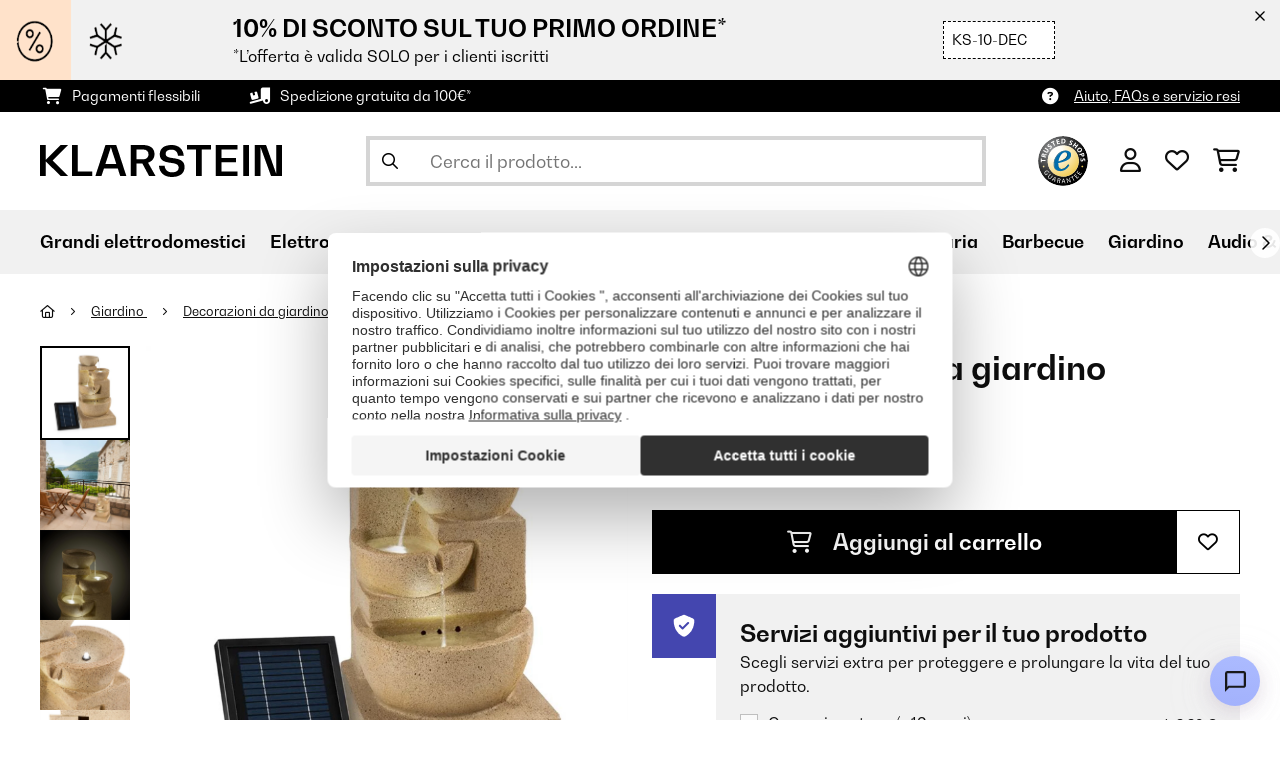

--- FILE ---
content_type: text/html; charset=utf-8
request_url: https://www.google.com/recaptcha/api2/anchor?ar=1&k=6LeauL0UAAAAAEEdzTPw3JfvDyHrkj04_SU8au3M&co=aHR0cHM6Ly93d3cua2xhcnN0ZWluLml0OjQ0Mw..&hl=it&v=PoyoqOPhxBO7pBk68S4YbpHZ&theme=light&size=normal&anchor-ms=20000&execute-ms=30000&cb=nq0lqizfr69m
body_size: 49254
content:
<!DOCTYPE HTML><html dir="ltr" lang="it"><head><meta http-equiv="Content-Type" content="text/html; charset=UTF-8">
<meta http-equiv="X-UA-Compatible" content="IE=edge">
<title>reCAPTCHA</title>
<style type="text/css">
/* cyrillic-ext */
@font-face {
  font-family: 'Roboto';
  font-style: normal;
  font-weight: 400;
  font-stretch: 100%;
  src: url(//fonts.gstatic.com/s/roboto/v48/KFO7CnqEu92Fr1ME7kSn66aGLdTylUAMa3GUBHMdazTgWw.woff2) format('woff2');
  unicode-range: U+0460-052F, U+1C80-1C8A, U+20B4, U+2DE0-2DFF, U+A640-A69F, U+FE2E-FE2F;
}
/* cyrillic */
@font-face {
  font-family: 'Roboto';
  font-style: normal;
  font-weight: 400;
  font-stretch: 100%;
  src: url(//fonts.gstatic.com/s/roboto/v48/KFO7CnqEu92Fr1ME7kSn66aGLdTylUAMa3iUBHMdazTgWw.woff2) format('woff2');
  unicode-range: U+0301, U+0400-045F, U+0490-0491, U+04B0-04B1, U+2116;
}
/* greek-ext */
@font-face {
  font-family: 'Roboto';
  font-style: normal;
  font-weight: 400;
  font-stretch: 100%;
  src: url(//fonts.gstatic.com/s/roboto/v48/KFO7CnqEu92Fr1ME7kSn66aGLdTylUAMa3CUBHMdazTgWw.woff2) format('woff2');
  unicode-range: U+1F00-1FFF;
}
/* greek */
@font-face {
  font-family: 'Roboto';
  font-style: normal;
  font-weight: 400;
  font-stretch: 100%;
  src: url(//fonts.gstatic.com/s/roboto/v48/KFO7CnqEu92Fr1ME7kSn66aGLdTylUAMa3-UBHMdazTgWw.woff2) format('woff2');
  unicode-range: U+0370-0377, U+037A-037F, U+0384-038A, U+038C, U+038E-03A1, U+03A3-03FF;
}
/* math */
@font-face {
  font-family: 'Roboto';
  font-style: normal;
  font-weight: 400;
  font-stretch: 100%;
  src: url(//fonts.gstatic.com/s/roboto/v48/KFO7CnqEu92Fr1ME7kSn66aGLdTylUAMawCUBHMdazTgWw.woff2) format('woff2');
  unicode-range: U+0302-0303, U+0305, U+0307-0308, U+0310, U+0312, U+0315, U+031A, U+0326-0327, U+032C, U+032F-0330, U+0332-0333, U+0338, U+033A, U+0346, U+034D, U+0391-03A1, U+03A3-03A9, U+03B1-03C9, U+03D1, U+03D5-03D6, U+03F0-03F1, U+03F4-03F5, U+2016-2017, U+2034-2038, U+203C, U+2040, U+2043, U+2047, U+2050, U+2057, U+205F, U+2070-2071, U+2074-208E, U+2090-209C, U+20D0-20DC, U+20E1, U+20E5-20EF, U+2100-2112, U+2114-2115, U+2117-2121, U+2123-214F, U+2190, U+2192, U+2194-21AE, U+21B0-21E5, U+21F1-21F2, U+21F4-2211, U+2213-2214, U+2216-22FF, U+2308-230B, U+2310, U+2319, U+231C-2321, U+2336-237A, U+237C, U+2395, U+239B-23B7, U+23D0, U+23DC-23E1, U+2474-2475, U+25AF, U+25B3, U+25B7, U+25BD, U+25C1, U+25CA, U+25CC, U+25FB, U+266D-266F, U+27C0-27FF, U+2900-2AFF, U+2B0E-2B11, U+2B30-2B4C, U+2BFE, U+3030, U+FF5B, U+FF5D, U+1D400-1D7FF, U+1EE00-1EEFF;
}
/* symbols */
@font-face {
  font-family: 'Roboto';
  font-style: normal;
  font-weight: 400;
  font-stretch: 100%;
  src: url(//fonts.gstatic.com/s/roboto/v48/KFO7CnqEu92Fr1ME7kSn66aGLdTylUAMaxKUBHMdazTgWw.woff2) format('woff2');
  unicode-range: U+0001-000C, U+000E-001F, U+007F-009F, U+20DD-20E0, U+20E2-20E4, U+2150-218F, U+2190, U+2192, U+2194-2199, U+21AF, U+21E6-21F0, U+21F3, U+2218-2219, U+2299, U+22C4-22C6, U+2300-243F, U+2440-244A, U+2460-24FF, U+25A0-27BF, U+2800-28FF, U+2921-2922, U+2981, U+29BF, U+29EB, U+2B00-2BFF, U+4DC0-4DFF, U+FFF9-FFFB, U+10140-1018E, U+10190-1019C, U+101A0, U+101D0-101FD, U+102E0-102FB, U+10E60-10E7E, U+1D2C0-1D2D3, U+1D2E0-1D37F, U+1F000-1F0FF, U+1F100-1F1AD, U+1F1E6-1F1FF, U+1F30D-1F30F, U+1F315, U+1F31C, U+1F31E, U+1F320-1F32C, U+1F336, U+1F378, U+1F37D, U+1F382, U+1F393-1F39F, U+1F3A7-1F3A8, U+1F3AC-1F3AF, U+1F3C2, U+1F3C4-1F3C6, U+1F3CA-1F3CE, U+1F3D4-1F3E0, U+1F3ED, U+1F3F1-1F3F3, U+1F3F5-1F3F7, U+1F408, U+1F415, U+1F41F, U+1F426, U+1F43F, U+1F441-1F442, U+1F444, U+1F446-1F449, U+1F44C-1F44E, U+1F453, U+1F46A, U+1F47D, U+1F4A3, U+1F4B0, U+1F4B3, U+1F4B9, U+1F4BB, U+1F4BF, U+1F4C8-1F4CB, U+1F4D6, U+1F4DA, U+1F4DF, U+1F4E3-1F4E6, U+1F4EA-1F4ED, U+1F4F7, U+1F4F9-1F4FB, U+1F4FD-1F4FE, U+1F503, U+1F507-1F50B, U+1F50D, U+1F512-1F513, U+1F53E-1F54A, U+1F54F-1F5FA, U+1F610, U+1F650-1F67F, U+1F687, U+1F68D, U+1F691, U+1F694, U+1F698, U+1F6AD, U+1F6B2, U+1F6B9-1F6BA, U+1F6BC, U+1F6C6-1F6CF, U+1F6D3-1F6D7, U+1F6E0-1F6EA, U+1F6F0-1F6F3, U+1F6F7-1F6FC, U+1F700-1F7FF, U+1F800-1F80B, U+1F810-1F847, U+1F850-1F859, U+1F860-1F887, U+1F890-1F8AD, U+1F8B0-1F8BB, U+1F8C0-1F8C1, U+1F900-1F90B, U+1F93B, U+1F946, U+1F984, U+1F996, U+1F9E9, U+1FA00-1FA6F, U+1FA70-1FA7C, U+1FA80-1FA89, U+1FA8F-1FAC6, U+1FACE-1FADC, U+1FADF-1FAE9, U+1FAF0-1FAF8, U+1FB00-1FBFF;
}
/* vietnamese */
@font-face {
  font-family: 'Roboto';
  font-style: normal;
  font-weight: 400;
  font-stretch: 100%;
  src: url(//fonts.gstatic.com/s/roboto/v48/KFO7CnqEu92Fr1ME7kSn66aGLdTylUAMa3OUBHMdazTgWw.woff2) format('woff2');
  unicode-range: U+0102-0103, U+0110-0111, U+0128-0129, U+0168-0169, U+01A0-01A1, U+01AF-01B0, U+0300-0301, U+0303-0304, U+0308-0309, U+0323, U+0329, U+1EA0-1EF9, U+20AB;
}
/* latin-ext */
@font-face {
  font-family: 'Roboto';
  font-style: normal;
  font-weight: 400;
  font-stretch: 100%;
  src: url(//fonts.gstatic.com/s/roboto/v48/KFO7CnqEu92Fr1ME7kSn66aGLdTylUAMa3KUBHMdazTgWw.woff2) format('woff2');
  unicode-range: U+0100-02BA, U+02BD-02C5, U+02C7-02CC, U+02CE-02D7, U+02DD-02FF, U+0304, U+0308, U+0329, U+1D00-1DBF, U+1E00-1E9F, U+1EF2-1EFF, U+2020, U+20A0-20AB, U+20AD-20C0, U+2113, U+2C60-2C7F, U+A720-A7FF;
}
/* latin */
@font-face {
  font-family: 'Roboto';
  font-style: normal;
  font-weight: 400;
  font-stretch: 100%;
  src: url(//fonts.gstatic.com/s/roboto/v48/KFO7CnqEu92Fr1ME7kSn66aGLdTylUAMa3yUBHMdazQ.woff2) format('woff2');
  unicode-range: U+0000-00FF, U+0131, U+0152-0153, U+02BB-02BC, U+02C6, U+02DA, U+02DC, U+0304, U+0308, U+0329, U+2000-206F, U+20AC, U+2122, U+2191, U+2193, U+2212, U+2215, U+FEFF, U+FFFD;
}
/* cyrillic-ext */
@font-face {
  font-family: 'Roboto';
  font-style: normal;
  font-weight: 500;
  font-stretch: 100%;
  src: url(//fonts.gstatic.com/s/roboto/v48/KFO7CnqEu92Fr1ME7kSn66aGLdTylUAMa3GUBHMdazTgWw.woff2) format('woff2');
  unicode-range: U+0460-052F, U+1C80-1C8A, U+20B4, U+2DE0-2DFF, U+A640-A69F, U+FE2E-FE2F;
}
/* cyrillic */
@font-face {
  font-family: 'Roboto';
  font-style: normal;
  font-weight: 500;
  font-stretch: 100%;
  src: url(//fonts.gstatic.com/s/roboto/v48/KFO7CnqEu92Fr1ME7kSn66aGLdTylUAMa3iUBHMdazTgWw.woff2) format('woff2');
  unicode-range: U+0301, U+0400-045F, U+0490-0491, U+04B0-04B1, U+2116;
}
/* greek-ext */
@font-face {
  font-family: 'Roboto';
  font-style: normal;
  font-weight: 500;
  font-stretch: 100%;
  src: url(//fonts.gstatic.com/s/roboto/v48/KFO7CnqEu92Fr1ME7kSn66aGLdTylUAMa3CUBHMdazTgWw.woff2) format('woff2');
  unicode-range: U+1F00-1FFF;
}
/* greek */
@font-face {
  font-family: 'Roboto';
  font-style: normal;
  font-weight: 500;
  font-stretch: 100%;
  src: url(//fonts.gstatic.com/s/roboto/v48/KFO7CnqEu92Fr1ME7kSn66aGLdTylUAMa3-UBHMdazTgWw.woff2) format('woff2');
  unicode-range: U+0370-0377, U+037A-037F, U+0384-038A, U+038C, U+038E-03A1, U+03A3-03FF;
}
/* math */
@font-face {
  font-family: 'Roboto';
  font-style: normal;
  font-weight: 500;
  font-stretch: 100%;
  src: url(//fonts.gstatic.com/s/roboto/v48/KFO7CnqEu92Fr1ME7kSn66aGLdTylUAMawCUBHMdazTgWw.woff2) format('woff2');
  unicode-range: U+0302-0303, U+0305, U+0307-0308, U+0310, U+0312, U+0315, U+031A, U+0326-0327, U+032C, U+032F-0330, U+0332-0333, U+0338, U+033A, U+0346, U+034D, U+0391-03A1, U+03A3-03A9, U+03B1-03C9, U+03D1, U+03D5-03D6, U+03F0-03F1, U+03F4-03F5, U+2016-2017, U+2034-2038, U+203C, U+2040, U+2043, U+2047, U+2050, U+2057, U+205F, U+2070-2071, U+2074-208E, U+2090-209C, U+20D0-20DC, U+20E1, U+20E5-20EF, U+2100-2112, U+2114-2115, U+2117-2121, U+2123-214F, U+2190, U+2192, U+2194-21AE, U+21B0-21E5, U+21F1-21F2, U+21F4-2211, U+2213-2214, U+2216-22FF, U+2308-230B, U+2310, U+2319, U+231C-2321, U+2336-237A, U+237C, U+2395, U+239B-23B7, U+23D0, U+23DC-23E1, U+2474-2475, U+25AF, U+25B3, U+25B7, U+25BD, U+25C1, U+25CA, U+25CC, U+25FB, U+266D-266F, U+27C0-27FF, U+2900-2AFF, U+2B0E-2B11, U+2B30-2B4C, U+2BFE, U+3030, U+FF5B, U+FF5D, U+1D400-1D7FF, U+1EE00-1EEFF;
}
/* symbols */
@font-face {
  font-family: 'Roboto';
  font-style: normal;
  font-weight: 500;
  font-stretch: 100%;
  src: url(//fonts.gstatic.com/s/roboto/v48/KFO7CnqEu92Fr1ME7kSn66aGLdTylUAMaxKUBHMdazTgWw.woff2) format('woff2');
  unicode-range: U+0001-000C, U+000E-001F, U+007F-009F, U+20DD-20E0, U+20E2-20E4, U+2150-218F, U+2190, U+2192, U+2194-2199, U+21AF, U+21E6-21F0, U+21F3, U+2218-2219, U+2299, U+22C4-22C6, U+2300-243F, U+2440-244A, U+2460-24FF, U+25A0-27BF, U+2800-28FF, U+2921-2922, U+2981, U+29BF, U+29EB, U+2B00-2BFF, U+4DC0-4DFF, U+FFF9-FFFB, U+10140-1018E, U+10190-1019C, U+101A0, U+101D0-101FD, U+102E0-102FB, U+10E60-10E7E, U+1D2C0-1D2D3, U+1D2E0-1D37F, U+1F000-1F0FF, U+1F100-1F1AD, U+1F1E6-1F1FF, U+1F30D-1F30F, U+1F315, U+1F31C, U+1F31E, U+1F320-1F32C, U+1F336, U+1F378, U+1F37D, U+1F382, U+1F393-1F39F, U+1F3A7-1F3A8, U+1F3AC-1F3AF, U+1F3C2, U+1F3C4-1F3C6, U+1F3CA-1F3CE, U+1F3D4-1F3E0, U+1F3ED, U+1F3F1-1F3F3, U+1F3F5-1F3F7, U+1F408, U+1F415, U+1F41F, U+1F426, U+1F43F, U+1F441-1F442, U+1F444, U+1F446-1F449, U+1F44C-1F44E, U+1F453, U+1F46A, U+1F47D, U+1F4A3, U+1F4B0, U+1F4B3, U+1F4B9, U+1F4BB, U+1F4BF, U+1F4C8-1F4CB, U+1F4D6, U+1F4DA, U+1F4DF, U+1F4E3-1F4E6, U+1F4EA-1F4ED, U+1F4F7, U+1F4F9-1F4FB, U+1F4FD-1F4FE, U+1F503, U+1F507-1F50B, U+1F50D, U+1F512-1F513, U+1F53E-1F54A, U+1F54F-1F5FA, U+1F610, U+1F650-1F67F, U+1F687, U+1F68D, U+1F691, U+1F694, U+1F698, U+1F6AD, U+1F6B2, U+1F6B9-1F6BA, U+1F6BC, U+1F6C6-1F6CF, U+1F6D3-1F6D7, U+1F6E0-1F6EA, U+1F6F0-1F6F3, U+1F6F7-1F6FC, U+1F700-1F7FF, U+1F800-1F80B, U+1F810-1F847, U+1F850-1F859, U+1F860-1F887, U+1F890-1F8AD, U+1F8B0-1F8BB, U+1F8C0-1F8C1, U+1F900-1F90B, U+1F93B, U+1F946, U+1F984, U+1F996, U+1F9E9, U+1FA00-1FA6F, U+1FA70-1FA7C, U+1FA80-1FA89, U+1FA8F-1FAC6, U+1FACE-1FADC, U+1FADF-1FAE9, U+1FAF0-1FAF8, U+1FB00-1FBFF;
}
/* vietnamese */
@font-face {
  font-family: 'Roboto';
  font-style: normal;
  font-weight: 500;
  font-stretch: 100%;
  src: url(//fonts.gstatic.com/s/roboto/v48/KFO7CnqEu92Fr1ME7kSn66aGLdTylUAMa3OUBHMdazTgWw.woff2) format('woff2');
  unicode-range: U+0102-0103, U+0110-0111, U+0128-0129, U+0168-0169, U+01A0-01A1, U+01AF-01B0, U+0300-0301, U+0303-0304, U+0308-0309, U+0323, U+0329, U+1EA0-1EF9, U+20AB;
}
/* latin-ext */
@font-face {
  font-family: 'Roboto';
  font-style: normal;
  font-weight: 500;
  font-stretch: 100%;
  src: url(//fonts.gstatic.com/s/roboto/v48/KFO7CnqEu92Fr1ME7kSn66aGLdTylUAMa3KUBHMdazTgWw.woff2) format('woff2');
  unicode-range: U+0100-02BA, U+02BD-02C5, U+02C7-02CC, U+02CE-02D7, U+02DD-02FF, U+0304, U+0308, U+0329, U+1D00-1DBF, U+1E00-1E9F, U+1EF2-1EFF, U+2020, U+20A0-20AB, U+20AD-20C0, U+2113, U+2C60-2C7F, U+A720-A7FF;
}
/* latin */
@font-face {
  font-family: 'Roboto';
  font-style: normal;
  font-weight: 500;
  font-stretch: 100%;
  src: url(//fonts.gstatic.com/s/roboto/v48/KFO7CnqEu92Fr1ME7kSn66aGLdTylUAMa3yUBHMdazQ.woff2) format('woff2');
  unicode-range: U+0000-00FF, U+0131, U+0152-0153, U+02BB-02BC, U+02C6, U+02DA, U+02DC, U+0304, U+0308, U+0329, U+2000-206F, U+20AC, U+2122, U+2191, U+2193, U+2212, U+2215, U+FEFF, U+FFFD;
}
/* cyrillic-ext */
@font-face {
  font-family: 'Roboto';
  font-style: normal;
  font-weight: 900;
  font-stretch: 100%;
  src: url(//fonts.gstatic.com/s/roboto/v48/KFO7CnqEu92Fr1ME7kSn66aGLdTylUAMa3GUBHMdazTgWw.woff2) format('woff2');
  unicode-range: U+0460-052F, U+1C80-1C8A, U+20B4, U+2DE0-2DFF, U+A640-A69F, U+FE2E-FE2F;
}
/* cyrillic */
@font-face {
  font-family: 'Roboto';
  font-style: normal;
  font-weight: 900;
  font-stretch: 100%;
  src: url(//fonts.gstatic.com/s/roboto/v48/KFO7CnqEu92Fr1ME7kSn66aGLdTylUAMa3iUBHMdazTgWw.woff2) format('woff2');
  unicode-range: U+0301, U+0400-045F, U+0490-0491, U+04B0-04B1, U+2116;
}
/* greek-ext */
@font-face {
  font-family: 'Roboto';
  font-style: normal;
  font-weight: 900;
  font-stretch: 100%;
  src: url(//fonts.gstatic.com/s/roboto/v48/KFO7CnqEu92Fr1ME7kSn66aGLdTylUAMa3CUBHMdazTgWw.woff2) format('woff2');
  unicode-range: U+1F00-1FFF;
}
/* greek */
@font-face {
  font-family: 'Roboto';
  font-style: normal;
  font-weight: 900;
  font-stretch: 100%;
  src: url(//fonts.gstatic.com/s/roboto/v48/KFO7CnqEu92Fr1ME7kSn66aGLdTylUAMa3-UBHMdazTgWw.woff2) format('woff2');
  unicode-range: U+0370-0377, U+037A-037F, U+0384-038A, U+038C, U+038E-03A1, U+03A3-03FF;
}
/* math */
@font-face {
  font-family: 'Roboto';
  font-style: normal;
  font-weight: 900;
  font-stretch: 100%;
  src: url(//fonts.gstatic.com/s/roboto/v48/KFO7CnqEu92Fr1ME7kSn66aGLdTylUAMawCUBHMdazTgWw.woff2) format('woff2');
  unicode-range: U+0302-0303, U+0305, U+0307-0308, U+0310, U+0312, U+0315, U+031A, U+0326-0327, U+032C, U+032F-0330, U+0332-0333, U+0338, U+033A, U+0346, U+034D, U+0391-03A1, U+03A3-03A9, U+03B1-03C9, U+03D1, U+03D5-03D6, U+03F0-03F1, U+03F4-03F5, U+2016-2017, U+2034-2038, U+203C, U+2040, U+2043, U+2047, U+2050, U+2057, U+205F, U+2070-2071, U+2074-208E, U+2090-209C, U+20D0-20DC, U+20E1, U+20E5-20EF, U+2100-2112, U+2114-2115, U+2117-2121, U+2123-214F, U+2190, U+2192, U+2194-21AE, U+21B0-21E5, U+21F1-21F2, U+21F4-2211, U+2213-2214, U+2216-22FF, U+2308-230B, U+2310, U+2319, U+231C-2321, U+2336-237A, U+237C, U+2395, U+239B-23B7, U+23D0, U+23DC-23E1, U+2474-2475, U+25AF, U+25B3, U+25B7, U+25BD, U+25C1, U+25CA, U+25CC, U+25FB, U+266D-266F, U+27C0-27FF, U+2900-2AFF, U+2B0E-2B11, U+2B30-2B4C, U+2BFE, U+3030, U+FF5B, U+FF5D, U+1D400-1D7FF, U+1EE00-1EEFF;
}
/* symbols */
@font-face {
  font-family: 'Roboto';
  font-style: normal;
  font-weight: 900;
  font-stretch: 100%;
  src: url(//fonts.gstatic.com/s/roboto/v48/KFO7CnqEu92Fr1ME7kSn66aGLdTylUAMaxKUBHMdazTgWw.woff2) format('woff2');
  unicode-range: U+0001-000C, U+000E-001F, U+007F-009F, U+20DD-20E0, U+20E2-20E4, U+2150-218F, U+2190, U+2192, U+2194-2199, U+21AF, U+21E6-21F0, U+21F3, U+2218-2219, U+2299, U+22C4-22C6, U+2300-243F, U+2440-244A, U+2460-24FF, U+25A0-27BF, U+2800-28FF, U+2921-2922, U+2981, U+29BF, U+29EB, U+2B00-2BFF, U+4DC0-4DFF, U+FFF9-FFFB, U+10140-1018E, U+10190-1019C, U+101A0, U+101D0-101FD, U+102E0-102FB, U+10E60-10E7E, U+1D2C0-1D2D3, U+1D2E0-1D37F, U+1F000-1F0FF, U+1F100-1F1AD, U+1F1E6-1F1FF, U+1F30D-1F30F, U+1F315, U+1F31C, U+1F31E, U+1F320-1F32C, U+1F336, U+1F378, U+1F37D, U+1F382, U+1F393-1F39F, U+1F3A7-1F3A8, U+1F3AC-1F3AF, U+1F3C2, U+1F3C4-1F3C6, U+1F3CA-1F3CE, U+1F3D4-1F3E0, U+1F3ED, U+1F3F1-1F3F3, U+1F3F5-1F3F7, U+1F408, U+1F415, U+1F41F, U+1F426, U+1F43F, U+1F441-1F442, U+1F444, U+1F446-1F449, U+1F44C-1F44E, U+1F453, U+1F46A, U+1F47D, U+1F4A3, U+1F4B0, U+1F4B3, U+1F4B9, U+1F4BB, U+1F4BF, U+1F4C8-1F4CB, U+1F4D6, U+1F4DA, U+1F4DF, U+1F4E3-1F4E6, U+1F4EA-1F4ED, U+1F4F7, U+1F4F9-1F4FB, U+1F4FD-1F4FE, U+1F503, U+1F507-1F50B, U+1F50D, U+1F512-1F513, U+1F53E-1F54A, U+1F54F-1F5FA, U+1F610, U+1F650-1F67F, U+1F687, U+1F68D, U+1F691, U+1F694, U+1F698, U+1F6AD, U+1F6B2, U+1F6B9-1F6BA, U+1F6BC, U+1F6C6-1F6CF, U+1F6D3-1F6D7, U+1F6E0-1F6EA, U+1F6F0-1F6F3, U+1F6F7-1F6FC, U+1F700-1F7FF, U+1F800-1F80B, U+1F810-1F847, U+1F850-1F859, U+1F860-1F887, U+1F890-1F8AD, U+1F8B0-1F8BB, U+1F8C0-1F8C1, U+1F900-1F90B, U+1F93B, U+1F946, U+1F984, U+1F996, U+1F9E9, U+1FA00-1FA6F, U+1FA70-1FA7C, U+1FA80-1FA89, U+1FA8F-1FAC6, U+1FACE-1FADC, U+1FADF-1FAE9, U+1FAF0-1FAF8, U+1FB00-1FBFF;
}
/* vietnamese */
@font-face {
  font-family: 'Roboto';
  font-style: normal;
  font-weight: 900;
  font-stretch: 100%;
  src: url(//fonts.gstatic.com/s/roboto/v48/KFO7CnqEu92Fr1ME7kSn66aGLdTylUAMa3OUBHMdazTgWw.woff2) format('woff2');
  unicode-range: U+0102-0103, U+0110-0111, U+0128-0129, U+0168-0169, U+01A0-01A1, U+01AF-01B0, U+0300-0301, U+0303-0304, U+0308-0309, U+0323, U+0329, U+1EA0-1EF9, U+20AB;
}
/* latin-ext */
@font-face {
  font-family: 'Roboto';
  font-style: normal;
  font-weight: 900;
  font-stretch: 100%;
  src: url(//fonts.gstatic.com/s/roboto/v48/KFO7CnqEu92Fr1ME7kSn66aGLdTylUAMa3KUBHMdazTgWw.woff2) format('woff2');
  unicode-range: U+0100-02BA, U+02BD-02C5, U+02C7-02CC, U+02CE-02D7, U+02DD-02FF, U+0304, U+0308, U+0329, U+1D00-1DBF, U+1E00-1E9F, U+1EF2-1EFF, U+2020, U+20A0-20AB, U+20AD-20C0, U+2113, U+2C60-2C7F, U+A720-A7FF;
}
/* latin */
@font-face {
  font-family: 'Roboto';
  font-style: normal;
  font-weight: 900;
  font-stretch: 100%;
  src: url(//fonts.gstatic.com/s/roboto/v48/KFO7CnqEu92Fr1ME7kSn66aGLdTylUAMa3yUBHMdazQ.woff2) format('woff2');
  unicode-range: U+0000-00FF, U+0131, U+0152-0153, U+02BB-02BC, U+02C6, U+02DA, U+02DC, U+0304, U+0308, U+0329, U+2000-206F, U+20AC, U+2122, U+2191, U+2193, U+2212, U+2215, U+FEFF, U+FFFD;
}

</style>
<link rel="stylesheet" type="text/css" href="https://www.gstatic.com/recaptcha/releases/PoyoqOPhxBO7pBk68S4YbpHZ/styles__ltr.css">
<script nonce="je_xvFXH9bsGOStztimxMw" type="text/javascript">window['__recaptcha_api'] = 'https://www.google.com/recaptcha/api2/';</script>
<script type="text/javascript" src="https://www.gstatic.com/recaptcha/releases/PoyoqOPhxBO7pBk68S4YbpHZ/recaptcha__it.js" nonce="je_xvFXH9bsGOStztimxMw">
      
    </script></head>
<body><div id="rc-anchor-alert" class="rc-anchor-alert"></div>
<input type="hidden" id="recaptcha-token" value="[base64]">
<script type="text/javascript" nonce="je_xvFXH9bsGOStztimxMw">
      recaptcha.anchor.Main.init("[\x22ainput\x22,[\x22bgdata\x22,\x22\x22,\[base64]/[base64]/[base64]/[base64]/[base64]/[base64]/KGcoTywyNTMsTy5PKSxVRyhPLEMpKTpnKE8sMjUzLEMpLE8pKSxsKSksTykpfSxieT1mdW5jdGlvbihDLE8sdSxsKXtmb3IobD0odT1SKEMpLDApO08+MDtPLS0pbD1sPDw4fFooQyk7ZyhDLHUsbCl9LFVHPWZ1bmN0aW9uKEMsTyl7Qy5pLmxlbmd0aD4xMDQ/[base64]/[base64]/[base64]/[base64]/[base64]/[base64]/[base64]\\u003d\x22,\[base64]\\u003d\x22,\x22woYVPzk/w7VAYMK6w7JcwpHCoMKIGVvCqMKOWisUw50iw61hSTPCvMOqCkPDuSAWCDw7eBIYwoRWWjTDiAPDqcKhADh3BMKQBsKSwrVIShbDgCzCrF4rw4gFZmbDusO/wrHCsBfDv8O/W8OFw4cLTR5/[base64]/DssKWwqfDi8OILgd3wr8BXcKwT1Q0IS/CjUFrRhl2wrgYPmJlcF1bSXAUIRs8w405IXPCtsOFfsOCwqjDlCTDl8OpOMOMV31dwrrDtMKFZzEkw6cVQ8Kww7/CpCfDvcKmUCDCosKyw5vDhsOVwoEbwrDCrcOXdkQ5w5rCsEDCsh/Ch0kmSTQFUhkUwoXCv8OxwoY9w5LCt8KZR3XDucKxZx/Cr3DDpzLDpwB/[base64]/Dn3pZwqbCkcK+dcOUVcO2w73DpzzCqnBVw5nDs8KoLDjDokcqfxjCjUo9NCJHenbCh2Z2wrQOwokkZRVQwohoLsK8W8K0M8OawrrCkcKxwq/[base64]/[base64]/Do8KGTMKnw6siw71Hw40dKHTDmAFvwrg1w7wvwprDtcO+cMOKwqXDqm4Lw6Idb8OlWFnCsU5Twr5qexlIw5TDsHhvXcKpY8OjfcKsLMKyZEbDtzfDgcOOBcKNKxLDvm7DqMOqMMK7w7UJWcOGWcOKw6rCh8OwwoxPU8OAwr/CvyDCnMOlwqHDrsOpIUwWMh/[base64]/CnMK1w6Rfw7gEwo/Cl8KxwoRHwrbCsUbCusKzwol2FELCtMKZP0HDgkduNELCr8OvEsKyW8OTw6N1H8Krw5d3REtcJDHCjBsGHVJ4w4dFFncqVxwLEmp/w7kOw7cnwq4bwpjCmB0yw6Ytw4lzacOyw7MsJMKiG8ODw7hmw6t8RVphwrdGNsKmw7xiw4PDoH1Iw7NKbcKSRBtswrLCksOcccO1wqwsLiw4O8KsG2rDvjNXwp/[base64]/DpsOPdsKAw7AQwotDQ8K1wrYKwrjCkVkZb1dUw5xNwpwvCi1rHsOywpzDkMO+w63DgxXCnF8+bsKFScOmYMKpw6vCoMOEey/DkVVWAw3DtcOHC8OQDD01LcO3M27DucOmBsKwwqbCpMOMNcKmw6LCun3DjDXDq1zCjMOxwpTDnsK2IXhNEHRNOy/CmsOfw7DCk8KKwrnDhcOwTsKoNzBtAFEvwpMgf8OoLALDncKnwqwDw7rCsmMxwo7DtMKxwrbCrR/[base64]/GsK1BgjCucOuwoJrwps9woXDnMOswpbDl3glw7cMwqJ/esKHV8KbWmsmeMKlw4vCjntqeljDhMO3LmsgFsKgV0Iuw6p0ClLDu8K1csKjV3/Dik7Cn2g8GMOQwqUmWVUKOFfDt8OIHlfCv8OVwrwbDcKywpXDvcO9VMORScK9wqHClsK4w4nDqzhvw7XClMKsWcK5dsO1d8KBAjzCkUnDjcKRDMODQ2Umw59Rw6/Cg3LDmjAzLMK0S2jCp1Zcwr0+AxvDvg3CtQjDkl/Ds8Kfw7LDp8O3w5PCrDLDqWDClMOWwqlFDMKXw50ow6LCiENXwqFTBC7DtknDpMKOwp8HJ0rChXLDk8K6dWrDsQsVcnJ/[base64]/DnmoyJcKqScOFVsKqdsK2Vh5tBsOJw4jDjMK+w47CocK6S0xkSsKJQ0VZwofDuMKPw7zDn8KRKcKITAlVSwx2YGZcdMOTT8KNwp7Ch8KJwqdXworCj8O5w71ZOMOeYMOreMOKw4oKw6XCk8K0woLDtMK/wrkhGRDCgVLCvMKCdXnCqcOmw4zDgTbCvEHDhsO4w55ieMKgD8Oaw5XCjnXDnwo2w5zDk8OKFMKuwofDgMO3w5JANsOLw5LDsMO0IcKGwphwWsOTaUXDgcK0w5XCkDgcwqbDtcK0ZlnDn0TDosOdw6s0w593OMKFwo1IQMOeJBPCqMK4Mi3CnFDDnCtxZsOkeGnDjA/CmQ/CpCDCkULCijkUd8KyEcKRwpPCgsO2wojDgjnCmW3Dpk/DhcKewpwDbwrDowTDnx7CisKNRcOFw7N7w5g1A8KdWlddw7t7a1xOwo3ChMOhB8KJDA/DpG3CmcOOwo/Ckg5iwoDDqlPDqUd0R1HDizQqZEbDpsONNsO9w4Iyw7NMw70cVy4CBUXDkMONw6vDoXtOw6LCtz/DnzLDnsKiw5czJ0QGZcK5w4PDscKOasOqw71Uwok3wplUR8KNw6hEwoIrw5hfDMONSQdRX8KGw7wZwpvDtcOSwqYmw6TDoC7Dig/[base64]/w5TDrsOqwrEsKsKGPlFOTRfCgidww7JcDnNBw67Cv8Kpw5jCnG0Yw5PChMOBcATDhsOzw4HDisK6wqLCs37CocKfSMK2TsOmwojCtcOjw73DiMKhworCvsKzwpgYay0vw5LDpmjCln5BasK1ZMKYwqTCu8Ouw7EewqTCusKSw58IbCpSDjJiwqRDw5/[base64]/BRRVwqIiW2HCqSbDgAAVNMOQZcKrw6/DukbDtMKPw4jDi13DnGLDslbCoMKaw5hxwrw1AlxMIcKbwo/DrxfCisO6wr7ChB99NE14azTDgUxNwofDsyR7woVcKV3DmsOrw43Ds8ObZF3CiAzCtMKLPcOuH2MowrjDhsOQwofCrl9hBsO4CsOhwoTCvTfCnhPDk0PCvS/CmxVwUsK1H1slJykwwpAdRsORw6o+QMKvdh4ndXfCnw3Ci8K/c1nCshc6MsK0LWfDlsOPMyzDicO7U8OdCFg/w6TDpMOyJirCqsOpLEvCiBtmwoZtwpcwwr8mw5BwwoopRy/DjWvDlsKQAR05Yy7DpcKqw6o+D3HDrsO9Li/[base64]/DplnDvcOWNGDDoArClBLCgX5uc00cezl/w4hCUMKOf8OEwp1TTmHDsMO1wqTDhEbCrsOWTVhXLwzCucKJwqwUw6ETwrPDqHsRecKkEsKoVHnCqlFuwonDksKtwqYqwqUaYcO2w5Zhw60dwp4HbcKhw63DusKFGMOzB0XClS9owp/DmgXDicK1w48KNsKtw4vCsyAfFHjDvxp/[base64]/CriQrWcK8woTCv2ZKLWnCtwclwrt/G8KFXVROaGvDtDZCw4MfwpLDqRLDuGkIwo5+cGjCsUzCo8OTwrAGeFvDlsK6woXClcO9wpQZQsO/WB/DisOIBSZJw7hXcRVtY8OqEcKEEUXCkGkKfk3DqS5ow58LMzvDn8KgMcK8w6zCnkrCjsOMwoPCusKhCkYzwrbCu8Ozwqx9w6crNsOWHcK0Z8Oiwoopw7bDg0TDqMOqRDjDqnLCqMKXdkfDh8OtXsKtw43Cp8Oxw68twqJUZk3DucO9IjwuwpXCiyjCnVrDnncqEmt/wrTDuHEWcWPDsmrDqsOBNBkgw6xdNTE5VMKjdsOheXvCvGfDhMOUw407wqB4KUVSw4gtw6zCni3Dr2Y6M8OsIWI3wqQTRcK9dMK6w7HCkB8RwoNfw4jDmGrCnnLCtcK+GQbCiy/Cs2wQw785A3XDl8Kgwp4uC8OtwrnDujLClEvCgTlfdsOPVsOjRcOYDg0jGEtBwpIywrTDhA83PcO4wqjDrsKywrQMTcKKFcKPw7Q0w78NCcKbwojDggvDuxjCk8OYZxXCi8OOIMKHwq/DtWQGISbDlgjDocKQw5Z8FcKIO8KWwps3wp5WSUjCpcOQIMKeCid7w7jDvnxvw5ZdVELCrRNaw6RQwrlZw4MJCBjCiDTCscOTw5zDp8Omwr/DqhvCjsOJw4wew6Fvw7UDQ8KQX8O/WMKSSAPCi8Oyw5DDjyLCvcKkwp8lw4XCpm3DpcK1wqPDscOYwqnCmsO7X8KtIsOHdWo1woUCw7ZfJ3/Cq1rCoVvCgcO0wocMPcO3CmYuwoNDIsO/EBchw5XChsKcw7/CkcKSw5kvXMOJwqbDqzzDgMKMe8KxMGrCmMOOb2fCocKGw5kHwrHCmMOPw4E/FiPDjMKdcBFrw5XCkzAfw5/DmzUGQXkowpZLwr4SQsOCKU/[base64]/CtgsPInVRw5/DgsOwworCmWhzB2/DpRXDkcKdK8KPPSZjw4vDj8OrFcK2wrt3w6hLw5/[base64]/Ch35jwrFhw5LChMKqw7ZcwqDCk8KpL1Mrw5peMsKXXh7CpcO8CsKSTwtgw47Dlg3Dt8O8bWA6HsOTwovClxsMwrzDvcO+w5ldw4vCtB9fBMKcSsOLPj3DkcKwdVBYwp4mWMKqGG/DpCZvwrVtw7dqwoNBGSDCihLDkELDt2DChzbChMO0HHt+dyAewqbDvGcuwqHCkMKEw7YxwrPCucOSYlUrw5RCwoNdRcKJfVrCiWbDusKmV1ZPHHzDh8K4ZDnCs1ECw6UZw4BGFQMyY1fDvsKnI2LCncO/WsKQRsO6wrRbKcKOS1AGw7bDqHzDvgUcwrs/ewZUw5dSwoLCpn/DmDR8JG1qwr/Dj8KLw7Y/wrUTHcKdwr8NwrzCkMOqw7XDv1LDssO2w6zCgmooKxnClcOzw7dlVMOUw7hewrbChHdtw41rEApfPcKdwqxwwo/CpcKFwopjcsK/[base64]/Ct8Kzw6wzFDnDlRMDw5wpwppawo43w6JbCcO0FjnCu8OtwoPCmMK8SkBnwrNJAhtiw4XDhDnCmiUQYsOPVwDDhkXCkMK2w4/Dk1ULwpXCsMOUw7cuZMOiwpLDphrCn2DDvEdjwo/[base64]/HhrCqsK7w4bDhHXDoBTDg8KDwqZ8XwFuw4QZw6PCj8K7w5ZYw4/DrhkjwrrCrMO7CHpPwrxHw6gnw7oEwq0BCMOrw7VKcWwePU/DrFEgQQQtwpDCsBxwU13DqS7DicKdB8OQY17Ci1xdNMKmw7fCgW0Ww7nCvnfCt8OwfcKtLlgBU8KUwrg7w68bOsO6fcK1OwbDv8OEeUJxw4PCu25ub8OQwrLCm8KOw5XDssKkwqlmwpokw6Zyw4ppw4/[base64]/MsOww40Wwq1LTkDCgRMuNG4hwojDpgsAw6TCicKyw74oVi9GwrDDqcK9QkHCmsKdCcKJGiTDtmIzJDLDoMOyakRbbcKzL3bCt8KqMsK+cCfDqnQ2wozDmMOoOcOyw43DrxjCt8OyeHHCpWFiw5N2wqF9woN/U8OCGlIWYyMRw4UxdjTDrcKYH8OWwrjDgsKZwrJ6ODfDvmjDoFt4U0/Dj8KQK8KKwocyXsKsEcKKR8K/wp0/[base64]/fg/CtcOcwqrCqsOPwrnDgGwWwqXDhDAWwoU9WDHCmsO0EgZCfQQQJ8OodMO8AkRvPsK8w5zDnXdUwrUGRlDDrllDw6rCr07ChsKfC0Qmw6/[base64]/Dp8ORwrg5RTxFGMKDPEN4woFVecKiwrPCrMKBNMOfw5fDjcK1wq3CkBEqwqh0wpsnw6XCtMO7SGTCpAXCvMO2S2AUwqJ6w5R6HMOjBik0wpvDucOjw487cA0/H8O3TcKkJsOaV2VqwqZlw7hZacKKfcOmOsOuWsOXw7Irw63CrcK6w53Cknc6JMOsw5wAwqrCnMKcwqskwoNBNFo5fcKsw7UVw65ZdHPCrSbDksOsNDrDq8O5wrDCsGLDly9XdjQmAUbCqnDCj8KJWTVCwr/[base64]/Cr8O+woJ8wqJAH1QCwpDDlcOOM8KTe2bCocOXw7DClsKJw4TDiMKvwqHCmh/DnsKzwrkDwrrCg8OiByPDtRtXXMKawrjDi8OPwrwuw4hMesObw4AMAsK8SMO3wpbDkQsTwoLDo8O7VcKFwqtMAxk2wphww5PCvcOXwo3CgzrCjMOgVibDisOMwp/DkkVIw4MMwosxUsKVw4VRwqPCvSpqR3xQw5LDlGzCoyENwpgsw7vDqcK7VsO4wrQdw5A1eMOzw786wqcqw67CkEvDjsKLw7RhOh51w4pVFy/[base64]/CmE3CtsKrMsKOwoPCvz/DuH7CisKbYFxlwrwGfQjCn3zDvEfCgMKYD3NtwrPCskHCqMKEwqTDucKOcC01b8OXwqTCpB7Ds8KtDVtdw7Isw5/DnHvDnl5kFsOJw7fCrMO9HGHDmcKkbhzDh8OoHA3CiMOJHlfCtSEaFsKzAMOrwrzCkMKlw4XDrArDgMKDwrx5Y8OXwrFqwpHClnPCnwXDo8KvRi3CgAnDl8O1LlTCs8Ocw6fCnFQYK8O2cATDrcKCX8OzX8Kyw4wFw4F9wr/CucKTwq/[base64]/wovCqkF6wpUQejBSd3pdNcODL8KWwoBQwrrDt8KTwqVTS8KCwotHL8OewoouBw4Kwq9Ew7PCs8KmJMKfwpvCusOJw5rCuMKwYVEBSjnDkBdSCsO/wqTDmzvDpSzDvSDClcOQw7waOiDDo0PDvcKqe8Omwocww6csw7nCnsOGwqJDAzvCkTdgaS0uwqLDt8KdWcO0wrrCrRxXwotNOxHDkcOkcMODNcOsSsK3w7HCv0lqw7XDuMKRwrFLwq7CkUfDqMKQfcO4w71swrHCuy3CvWYFXwzCvsKzw55oYAXCukHDm8O7Un/DmBxOMRzDuAzDscOvw7phHAJrCcOTw4vCkXx5wr/[base64]/DhcKCw7TDuX7DpcO2w4bCmcOML8KLYw0RAsOORlAECVw9w5t0w4PDsT3CpH3DhMONGj3DvzLCvsO+CMK/wrzCq8Oyw6Miw6nDqErCgDM/bkk/w73DhjzDosOiw5vCksKgasOYw5U7FiEdwrAGHWlaI3x9RsOvNT3CpsKSTiwtwpRXw7vCmcKKdcKeZj/CsRlkw4EvDF/Cnn8tWMO7wo/[base64]/w7NKw70xJcOXScKPODZSw5ZDw7nDiMOHO3DDvMKSw6fDrF8rXsOlcFZAJMKSRGfCrsOYQcOdb8K2KwnDmxTCjcOjaVQkWldpwocUVQAzw57CpQvChR/[base64]/Dj8OPwrFNL0UaYg4Rw7/DnsOrw7rDgMOqWmrDkm90L8Kfw4wPW8Onw4TCjSwDwr7Cn8K3GCt9wqofVcOrd8KiwphJKFfDvGJORcKoBBbCr8KxH8KfYnDDhG3DlMOOeClWw6oAwrHCiw7Cri7CoQrCrcObw5fCoMKxFMO9w4kdAsO/w4ZIwq5GXsKyCS/CtF0RwrrDosODw57DqWfDnl3CvhNrCMOEXsKSFyHDh8Ojw59Lw6N7fB7Cv33CpsO3wrvDs8Kcw6LDncOAwoDCp0TClzcuA3TCpSRCwpTDjsOVLDo2ChEow4/CjMKcwoAqR8O5HsOuDEcywrfDgcOqwrDCj8KdSQ7ClsKLw6kow7HDqTFtFMOFw4p9WB7DssOxGMOkPFPCnD8HVx1NZsOEeMOfwqEFO8ObwpbCm1BEw4jCv8O5w4/DncKAw6HCpsKFd8KpfsO5w6BCcsKqw4ZaHsO/w5TCqMKXY8OEw5MNIMK6wqZmwpvCkMK+EMOJAV/[base64]/CjVzDoF/DucKECgzDo8Oyc8Kbw5vDrF9GClHCrsO9TV/DunZMwqPDk8KzUEXDu8ONwp4SwoYxJMK3AMO2fFPCqC7CkSchw59bbl3Cs8KWw53CvcO3w7DCiMOzwpg2woRKwqvClMKVwp3Cq8Ofwp4qw5vCtFHCr0h4w43DlsKSwq/DgcOLwozChcKoDTLDj8KxV0NVLsKECsO/BSXCjsOWw4Rdw7TCk8Owwr3DrBdneMKFPsK/[base64]/[base64]/DkGlBPCLDg8OgwpTCm8OTwrXCqh3Cp8KBDjXCpcKTwog6w4XDpSRLw4QGW8KLf8K9wpTDisKmZ09Lw7rDhAQwWCM4TcKew4dXS8OWw7DCog/DgEhCe8OSRTvCt8Kuw4nDscKfwrvDtBl7egYnQCZ4EMKJw7dGcnnDk8KdC8K2YDnCqDHCvDTDl8OTw77CuQnCq8Kawr/DssOrIMOPbMO6ZxLCsUYkMMOlw7TDuMK8wr/Dv8KOw6N/woEsw53Dh8KZacKNwp3Cv1HCocKaW0nDmcOcwpozIFHCmMKbccOQHcKbwqDCg8KbRE/CuFfCucKYw7Qmwppzw6ZpX10oJjYvwpzCngDCqR1sSGlIw7QvIisJHMK6GmJWw7MxNSEBwq4odcKfeMK1fz7DkzvDmMKPw4XDmRfCosKpExc0EUXCgsK/w73DpMKdHsOBLcKCwrPCi0nDn8OHClPCq8O/McOdwpjCgcObWgbDhw7Dm1vCu8OHdcOvNcOiW8OkwqlvO8OTwq/[base64]/[base64]/CrcOTw4nCi8OMwrQwwooTCDhTdWVQw4LDj1LDgSjCgQrCksKUGg5GXhBPwqIAwrd6DcKewpxcXWPCk8KRw67CrsKQQcKAcMKJw6PCjsOnwr7Drx3DjsOaw5DDqMKYPUQOwojCgMOTwqnDvSpGw73CgMOGw57CvX4sw5k4f8Kicw/[base64]/w6Frw64PCcKOw4/DslLCo8KKIsOZJzJFMsKxGwrCr8OVEidaOsKRNcKaw5ZHwpLCsxNhHcO6wqo1cC/DtcKgw7TDgcKbwrthwrPDgUIvXcK0w5N0TjfDtMKDSMK2wrzDtcK9VMOJb8KVwqRJTDMYwpfDtCAKYcOLwp/[base64]/DqFsQw7ZPw4hXdnnDtR13woHDuMK+wqwqCMKzwp1XazHDgXdVeAUBwpDCsMKbF1hpw5LCq8K6wrnCm8KlE8Khw4PCgsOow7V8wrfDh8Kpw6wcwrvCmMOHw5bDnxp7w4/CszLDhMKIKhjCsQbDtkzCjz8aLsK9Jk7Dqh5ywpxRw49mwqjDgE87wrlzwoHDrMKMw4FgwqPDpcKwEDEtAsKoaMOdKcKOwpnCukrCkgDCpAw+wpzCrUrDnm0TR8KLw6PDocK6w6DCgMONw4bCq8OYcsKwwqvDhWLDsz/DvsOwbsO3M8OKACp0w57DpEXDt8OyNMOEdsKTGwQrTsOyTsOjXCfCjwN9bsK5w7HDicOew5TCl0k6w44Fw6snw51zwpvCqRjDhj8hw47Dm0HCq8OwZ0N/w40Bw60jwqsfG8O0wrk5OcKTwojCmcOreMKUaBZxw4XCuMK/[base64]/DnRXDhcKvMsKxDsOVYGjDt2ICSDRqRcOCwqsawq/Du1NLLmxLLcONwohFSUtAbxQ/w5xswoAOMFRVDMKkw6tuwqMUY1t6Cl1UKDLCn8O+HVsDwpvCgMKhcMKAIgrDkVfDsEkUSV/DlsKSTcOOVsKawqnDu3jDpi5sw5fDhyPCgcK/wo4KCsOTw6Fyw7o8woXDrsK4w4zDjcOcZMOkPzpSAsKHOSccTcKbwqPDki7Cv8KIwozCrsKZVTLCiDNuAcK/[base64]/Ck8Khw41uEw9bOMO4MsK+wp1FecKSMsOPFMOYw4HDrnrCqEvDpsK0wpLCo8KDwod4TsKrwoXDm3FfBDvDn3sKw6cywpoGwqPCjErCqcOaw4LDuwxwwqTCv8O/AhLCksOrw7R4wrfCjBd4w490w5YRwqlkw53DgsOnYMO7wqIzwp9kGMK6GsO9VyjCnEnDgcO2UcO8ccK3w412w7JhNsOTw7k/w4lBw5E7CcKvw7zCoMOac1QZw6M+wq3DhMOUecO2wqLCiMKGwqkbwrnDksKowrHCssO+D1U8wol8wrsbGh4Zw4EYKsOVDMKRwoRnwqdXwrLCqsKVwqIiKsOIwrTCscKVGl/DvcKpEQdCw4NdDkDCk8OWKcOawqLDp8KKw4zDqyoKw6bCpMKvwoJEw7/[base64]/CmHvCrsKVQ8O9Fy7Dt2gOCA17wrguw4vCksKbw519UcKUwpQgw67ClgwWwo/[base64]/DosOxVBHDh8K1w4tVw6bDhEMXwqsWSsKtwrfCmMKIKcKCOR3CtCNafGPCpMKkCWPDp0rDjMKkwrnDisOuw7IXUWLCjGzCuGMZwqJuSMKGCMKoDkrDt8KawqwKwq9ofBDDsFPCv8KBTUg2OgQ6Im/Dh8KJwpYbwonCpcKXwp4GPQsVakk2dcORHcOiw6AqVcOVw6xLwqAUw4zCmibDsivCpMKYa1t5w5nCjyFsw6TDvcK8wo8Jw415S8Kmwr5xUMKow58bw4zDgMOfSMKPwpfCgMOIQ8KGUMKkUsOaPCfCqS/ChjZTw5nCmhtZA0HDp8ObNMOAw4V+wrgFd8O7wqfDjsK7ZAjCrCl5w6rDsDbDnAcLwqRCw5jDj189Xlo4w5nDn3ROwpnDqcK3w5wIwo0mw4/CmcKuUyo/BDHDhXFyYMOyDsOHQF7CuMO+RHJYw5PDjcOSw7XDgljDmsKAE1kSwpZiwp7Cok3DqcOEw7bCiMKGwpXDrMKdwrBqVcK0A0VgwoMCS3luw4gbwrDCpsOkw5BtDcKue8OkAsKEPUnCj2/DtzIhw4bCmsOGTC5vckrDgjY+D13CssK4Qi3DnijDn3vCnlICw6ZGUjDCicODXcKBw7PCuMKwwobClV8vd8KKHG/CssKIw4vDiQfCvCzCsMKme8OnQ8Kgw4B7wqLDqxVaEytyw6N+w49mZG8jTQN6wpEnwqV/wo7ChlRMWEPCvcKIwrxxwogfw77ClsKJwrzDmMOMTsOSdzIqw7tFwqpvw5Qgw6IqworDsjnCunHCtcOSw7lnNBAkwqfDmsKOVcOrXSAYwr8BGjsjZcO6TBs1RMOSH8OCw4/[base64]/w5xqT1pEw6PCtjfDtMK9I21UPG7DqDDChMK2EgnCvcKgw58VNUclw6oGaMKoD8K2wrRYw7IOa8OqacKhwrJSwrLCvGvCqsO9wqoiHsOsw5JqRDLCpUgcEMOLesOiV8OQf8K5RVHDjx/CjHbDgHvCsTjCgcOAwqtLwphFw5XCt8KLwr/Dl0J8w4g4OsK7wrrCi8K5wrnCjTIrSMKBBcK8w58XfjLDmcOEw5UZFcKPD8K0HmnCl8Ktw4JGS1UQZ2vCnwLDp8KqGBvDu14qw6nCiyfCjh7DtsK2KxPDn0jClcOocRQCwpMvw7gdRsKSP1Fqw5vDpHLCtMKKbQ/Cu1fCuGp1wrbDlVLCqMO9wobCqGJCRMKwZsKow6twUcKyw70vDcKRwprCihBVYD8fN0zDuTBEwo84RVkWUjsbw5JvwpvDuRwrBcO5bT7DrSzCjlHDhcKnQ8KZw7p1dTBdwro/H3E8TsOgf3Yowp7DhQthwqhhZcKhCQEWUcOlw4vDhMOjwrjDoMOTeMKKwpcHWsOFw47DtsO2wrbDukQPaivDrl46woTCsm3DpR51wpwyHsK9wrvDjMOiw6nChcOOIS3Dhz4Rw4rDr8O9CcOrw7U7w5jDqm/DugHDpXPCj39FdMO0Yh7DmCFBwo/Dh3IewppkwoEeDVrDuMOYVMKCT8KjXMOZRMKnPMOHGgh+IsKmf8OtSUlkw6nChCvCom/[base64]/MGDCvMKkElgzwr/[base64]/[base64]/CsMKywr7Do0AhBEggwpvCvRPDjnkgw7BYFDhAwpoHQ8O1wokFwqTDpcKNI8KYO3l7ZX/DusObLgZ4U8Kkwr8QNsO3w57Dm1ZidcOgG8KLw7rDsDLDv8Olw6xNLMOpw77DnSFdwoLDq8OowpQSKztKaMO8KRLCjnoFwqAqw4DDvSnCii/[base64]/[base64]/[base64]/CjsKbVsKoG8Olw6fCtsKyOsOJwr07wr7DnDjDpcKTfSc/PT4gwpgvARwJw4kHwrpvGcKEE8OkwrQ0CVfDkh7DqVfDpsO9w5JYXDZcwoDDhcOLLcO1O8KIwp3DgMKAS09mMyzCsVnCh8K+X8OiU8KuBHrCgcKrTMOue8KkDcOCw4nDvXjDp3ggNcOywrnCoAnDsX8QwqfCv8Osw6/[base64]/Cu8OBPyM3DWLCgcOxAcOqwqwvCcKyAG/Dv8O9IcKMfkvDukfChMKBw5vCiGvDkcKmIcOcwqbCqzQKVDfCtxB1wrTCtsOYP8KebsKWAsK4w5jDklPCssO0wqDCm8KiOWpEw4/CssONwqXCikAgX8Omw4rCvxBZwp/Dp8KDw4DDlsOhwqrDlsOtKMOLwq/[base64]/wrvDs8KFw5wZaCIIEMKLw705TExoPh1fEXLDnsKowpc1VcKtw6cZdcKcHWzCvQHCpcKRw6bDkWArw5nCpjcNEsK0w5fDqV1+PsOjYy7Dr8KfwqzCtMOlF8KKJsOkwonCtEfDmX5sRTvDjMK6VMKow7PCrBHDj8KXw7kbw7DCuRTDv2rCtsOrLMKGwpAbJ8OHw7LDjcO/[base64]/[base64]/DrV0FPT/[base64]/aD7Cl8K2fsKVw6XDuwNsMjMDwq0RR8O3woLCrTBlPMKJdy/[base64]/[base64]/CicKxPDPClsOcw5cpecKZFiHClG7DlcOQwobDgT7CjMONbQLDlWfDgQ9TL8Kqw4EIwrExw54XwpZ2wocue14wAUBVesKkw6TDtcKSc03CpV3Ci8Ogw5kswr7ClcK2dR/CsV5fVsOvGMOsQh3DoyILHsOjPxXCsRTDulwcwqFJcE3CsS5nw7AueAzDnlHDhsK8ZAXDuG3DnG/[base64]/[base64]/w48kwr/DvMO2ZGHCk33Djj/CgBHDosK1wrXCu8OTTsOWVMOKQFw+w50zw5PDkXrDvcOKEsOcw41Ow4/DiixsLibDqD/CrilGwrHDmSsWKhjDnMKQfTxSw658acKBR17DrTJWA8Kcw5lZw7HCpsKbaC/CisKwwo4uH8KeVXPDpRAywrJaw4ZxF3EKwpbChsO/w7QcGWZHPmTClMO+AcOlRMOgw441bCEKwo8Rw7DDikQww4nDkMK4LcO0DMKINcOYb1bCg2ZOWm/DqMKiwrk3QcOhw53CtcK0RC7DiiDDr8OZUsK6woY6w4LCqsOBw5zCg8KIXcObwrTCuUEzDcOXwq/ChMKLEEHDqhQ8O8O8ek4xw6jCkcOVY2TCuW8jasKkwpAsQCNdWATCjsKYw6thHcO4KyLDrivDs8K3wp4ew5csw4fDuljDqBZow6fCvMKrwqhnD8KPdcOJADDCtMK1P1QxwpdQPkgXFkvCmcKVwoE+THR2H8KkwofCpX/Ds8Kaw4JRw5ZEwqrDpcOIImcwQ8K2LknCqwvCh8KNw5hcFCLCqsOZEDLDg8KFw75MwrZjw5QHD13Cr8OlDMK/[base64]/Cl3fDqT7Dn1TCsi0bwotGF8Ojw7TDvMOrw54XwoLDpsO5ZAJpw60pcsOvZ2FYwoV7w6TDuV9ueVbCiC/CocKQw6QdbMOLwpIQw5omw5nDvMKhI3ZFwpfCjGwcXcK6PcK/EsOcw4bCtkhAPcKjwp7CisOYJGNEwobDucO0wpNqbcOrw7fDrSIWSibDvU3Di8Kaw4kNwpTDgcKHwoTDvADDvm/CuQ3DosOrwoJnw4Mxf8K7wqJeSgk+fMKle3EpGcOwwpdLw4jCoyXDvV7DvlTCnMKSwr3CoWbDscKJw6DDsGbDrsO8w7DCjTocw603w6Jlw686fmohCcKQw4sPw6HDlsO6wqnDr8OzQyTCtcKdXj0OAsKfU8OScMKAw7lVTcKqwoVKUgfCosK0w7HCgTBhwpTDpDXDhB/CkBsbO2BDwrTCqlvCoMK/R8Khwro6AMKoEcKNwpzCuGVPVWQdL8KRw5UpwoBNwrF5w4LDt1nCkcO8w6sww7rCqFoOw7kKdsOEE0PCv8KVw7HDuBDDoMKNwo3ClSdDwrlJwpA/wrpUwqopGMOYJGHDh0HCvsKVBiLCv8KrwqPDvcO9OwIPw7PDhUIXZzLDmXrDqGAkwoM0w5LDl8OtJTRDwp8DXMKjMi7DgHNsZsK9wpPDrSjCjMK6wpA2XgjCt2xwFW3Cgn0/w4HCgnp3w5TCu8OxQmzDhcKzw5DDnwRUDkgow58IHV/[base64]/DlsOewpHDnMK1EBfCpj9bbwN/bgDDqnDCknXDsnc4wqczw5fDpMOFaHc6w6/Dq8OJw6AkfUzDmsKlcsK3U8OvPcO9wotdKlgiw4xgw5vDm1/DkMKsWsKsw6TDmcK8w5DDtw5RYEhowpRDBcKzwr0nNRjDvT3CicOBw4HDs8Kbw53CgsOpbH3Dh8KEwpHCqgPCh8KTDk3Ch8OFwobCk1TCjShSwqQ/wpnCssO7UGkeCybCu8KBwqLCu8KUDsO8fcOzd8KGJMOYS8OjaTfDpRREN8O2wp3CncK2w73Ck3IZbsKLw4HDl8KjX2cqwpHCnMKsPlzCnVsHSAzCgyU9cMOpfS7Dvz0sU03CiMKaXTvCm0sVwrlmFMO/IcKEw6nDpMOYwq1ewp/[base64]/[base64]/[base64]/DjTYlw6vDkMKpGj/CtsKpw6N7wpzClMK2B8OWA3zCsATCgSfDpkHCnybDk0gZwrpSwovDmMOhw4ciw7Yce8OKVGhUw63DtsO2w47DsHFrw6Ecw4HCjcO1w4tpZXHDq8KdW8Oww684w7TCqcK2DsKsE1o6w6gXDQw7w4DDuxTDsTTDkMKbw5AcECjDpsOXIcOKwpdQHyHDs8KwEsOQw7/CoMO7AcKeEGVVScO1JC4KwrPCisKlKMOEw7c2N8KyIm0kc3lKwoZmTcKlwqvCmGTDmwPDrn1Zwr3CmcODwrPCosO8bsObdhk/wpICw6ErL8Kjw49tNTdWw7NOS2AcPsKXw6rCsMOrb8OtwrTDrk7DsCDCoyzCpitAB8KAwoFmwpIJw4xZwqVQwr/[base64]/RG8tIwZGw4MCPcKWwrPDtAViGHxtE8OOw78Pwoo6wqnCgcO7w70BScO5YcOfGx/Ct8OLw51NeMK+LjZkZMOHGzDDqCZOwr0HOsOUDMO9wpJ3YzYTXMKHCBHDmD56Ux7CslvCrAgzScOlw6LCgsKXaiRawrk/w6F+w65IHSEWwrVuwoXCvjnCnsO1PVMuEsOMOB0ewo8+ZFIgDQM+axodJcK0TsOUSMOJByHCljfDqmhNwqZTdj8Rw6zDhsKPwovCjMK4VGjCqQJGwp0kw5pGVcOZdFPDkw0PZMKoW8Ktw5LCoMObdm9vYcOFchNtwo/CkVgrCjhoYmhmXk0sVcKfccKUwo4+NsKKLsOfAsOpKsKhDMOlFMKPK8O7w4xawoY9csOLwplwDwcPEWp7M8KrcD9RPnBZwprDscOPwpJjw6hAw7Yqwq9bOAkuV3bCl8OFw4AFH33CjcOABsKFw5rChMKrWMKyHEPDsWrCuj8xwrzCm8OZRR/CisOBYsKTwoAqw7XDqyAQwqxxCG1bwrzDpT/ChsKDIsOJw5fDgsOpwp/[base64]/OcKywqo/w4QCEcOdCRjCt8KhJcKPFgVqwrbCjcKoJ8K0w5w3woJ4XDlbw6LCuSdZccK5HsOyb2ciw49Xw4rChMOgZsOZw4NBIcOJAMKCZRpRwp3CosK8XcKfGsKocMOXacO8SMK2FkYFJMKNwo1bw67Cj8K2w41KPDPCksOaw6PCgDRVCjUVwpXCgUYfw7rCsULDnsKxw6M9Qx/Dv8KaAwbDq8KCWRLCvk3CkQAwf8KDwpLDsMOww5AOJ8KCYcOiwrEVwrbDnVVHS8KSSMOvb1gpw5rDpHZWwqExCcOPYsOLQH/DrXp1FcO8wq/CtRTCiMOLQcOkUXEqMFE3w6MFEz/DqHkXw6XDkH7Cs3BPGQPDvwzDosOlwp8rw73DiMOpJcKMbztFG8ODwq8qE2XDpMKwI8KqwrzDhxZTE8Kbw4IqcsOsw6BcRXxRwqdJwqTCsmVGUcOaw43DsMOjdcKfw7Rhw5lPwqBhwqF7KTktwrjCqsOoTSrCuhUieMOXDMO8dMKDwqkECh/CnsOAw5rDtMO9w4TDpGLDry3CmDLDqVzCuxjCmMOYwoTDrnnDhVBtcsKew7LCvwfDsUDDu0Vjw70twqTDgMK6wpDDsjQOZMO0w7zDscKnY8OJwqnDhcKVw6/CtwJRw4Jlwqpow6V6wovCthVEw4FsCXzDn8ObGxnDgF/CucO7IsOUw5d7w7saJcOEwqDDnMOFJXPCmgAIPwvDjEVcwpsaw6bDu3MtIiHCnloXXMK4UUB+w5xNMhpwwrPDosKzHG1EwodWwptmw7QpHcOtf8KEw6nCnsOew6nCt8Otw7EUwprCvFMTwq/DrBXDpMKrPQbDl3PCqcKSBMOUCRcvw5QAw4J7N03Crlltwo4fwrpELi1Va8O7GA\\u003d\\u003d\x22],null,[\x22conf\x22,null,\x226LeauL0UAAAAAEEdzTPw3JfvDyHrkj04_SU8au3M\x22,0,null,null,null,0,[16,21,125,63,73,95,87,41,43,42,83,102,105,109,121],[1017145,478],0,null,null,null,null,0,null,0,1,700,1,null,0,\[base64]/76lBhnEnQkZnOKMAhnM8xEZ\x22,0,1,null,null,1,null,0,1,null,null,null,0],\x22https://www.klarstein.it:443\x22,null,[1,1,1],null,null,null,0,3600,[\x22https://www.google.com/intl/it/policies/privacy/\x22,\x22https://www.google.com/intl/it/policies/terms/\x22],\x22tp13T6vVU3qGZh4dOsckmvg5TNxWel/KRRoMKK6qZmk\\u003d\x22,0,0,null,1,1769031942429,0,0,[158,110,136],null,[159,198,216],\x22RC-lwwXyQFb2ijtSQ\x22,null,null,null,null,null,\x220dAFcWeA6Vr7URgaxyCN5cm6IQhIhIL5X-ObOI9EwmZbut7OOLNL9PfymllQzp51MsDsVw-8e9T_bh0xBHg3DcVNNx_h_6ZjVmOw\x22,1769114742646]");
    </script></body></html>

--- FILE ---
content_type: text/javascript
request_url: https://widgets.trustedshops.com/js/X19FB76820AFFE1BA213FE2AD13D25AE9.js
body_size: 1551
content:
((e,t)=>{const a={shopInfo:{tsId:"X19FB76820AFFE1BA213FE2AD13D25AE9",name:"klarstein.it",url:"www.klarstein.it",language:"it",targetMarket:"ITA",ratingVariant:"WIDGET",eTrustedIds:{accountId:"acc-3f308d61-e9d2-4982-b51c-d48b880acb54",channelId:"chl-b34f8a9a-6e8b-46e1-b556-b62487f6d426"},buyerProtection:{certificateType:"CLASSIC",certificateState:"PRODUCTION",mainProtectionCurrency:"EUR",classicProtectionAmount:2500,maxProtectionDuration:30,firstCertified:"2014-11-20 00:00:00"},reviewSystem:{rating:{averageRating:4.3,averageRatingCount:500,overallRatingCount:3337,distribution:{oneStar:45,twoStars:11,threeStars:21,fourStars:93,fiveStars:330}},reviews:[{average:5,buyerStatement:"piano cottura come da descrizione. Bello ed elegante, funzionale per potenza dei bruciatori, ottima la regolazione di fabbrica degli ugelli, robusto il piano in vetroceramica, facile da pulire, stabili i supporti in ghisa, facili da rimuovere per la pulizia. Consegna rapida e puntuale. Semplice il montaggio Soddisfatto",rawChangeDate:"2026-01-19T10:30:06.000Z",changeDate:"19/01/2026",transactionDate:"05/01/2026"},{average:4,buyerStatement:"Qualcosa da migliorare sui tempi di consegna. Anche se in effetti il luogo diconsegna è un poco fuori mano. Adottare di prassi la comunicazione telefonica.",rawChangeDate:"2026-01-17T09:26:21.000Z",changeDate:"17/01/2026",transactionDate:"31/12/2025"},{average:5,buyerStatement:"Bellissima! Grazie molte, davvero",rawChangeDate:"2026-01-13T09:43:19.000Z",changeDate:"13/01/2026",transactionDate:"30/12/2025"}]},features:["GUARANTEE_RECOG_CLASSIC_INTEGRATION","INDIVIDUAL_REVIEW_FORM","DISABLE_REVIEWREQUEST_SENDING","MARS_EVENTS","MARS_REVIEWS","MARS_QUESTIONNAIRE","MARS_PUBLIC_QUESTIONNAIRE"],consentManagementType:"OFF",urls:{profileUrl:"https://www.trstd.com/it-it/reviews/klarstein-it",profileUrlLegalSection:"https://www.trstd.com/it-it/reviews/klarstein-it#legal-info",reviewLegalUrl:"https://help.etrusted.com/hc/it/articles/23970864566162"},contractStartDate:"2014-10-06 00:00:00",shopkeeper:{name:"Chal-Tec GmbH",street:"Wallstr. 16",country:"DE",city:"Berlin",zip:"10179"},displayVariant:"full",variant:"full",twoLetterCountryCode:"IT"},"process.env":{STAGE:"prod"},externalConfig:{trustbadgeScriptUrl:"https://widgets.trustedshops.com/assets/trustbadge.js",cdnDomain:"widgets.trustedshops.com"},elementIdSuffix:"-98e3dadd90eb493088abdc5597a70810",buildTimestamp:"2026-01-21T05:16:33.869Z",buildStage:"prod"},r=a=>{const{trustbadgeScriptUrl:r}=a.externalConfig;let i=t.querySelector(`script[src="${r}"]`);i&&t.body.removeChild(i),i=t.createElement("script"),i.src=r,i.charset="utf-8",i.setAttribute("data-type","trustbadge-business-logic"),i.onerror=()=>{throw new Error(`The Trustbadge script could not be loaded from ${r}. Have you maybe selected an invalid TSID?`)},i.onload=()=>{e.trustbadge?.load(a)},t.body.appendChild(i)};"complete"===t.readyState?r(a):e.addEventListener("load",(()=>{r(a)}))})(window,document);